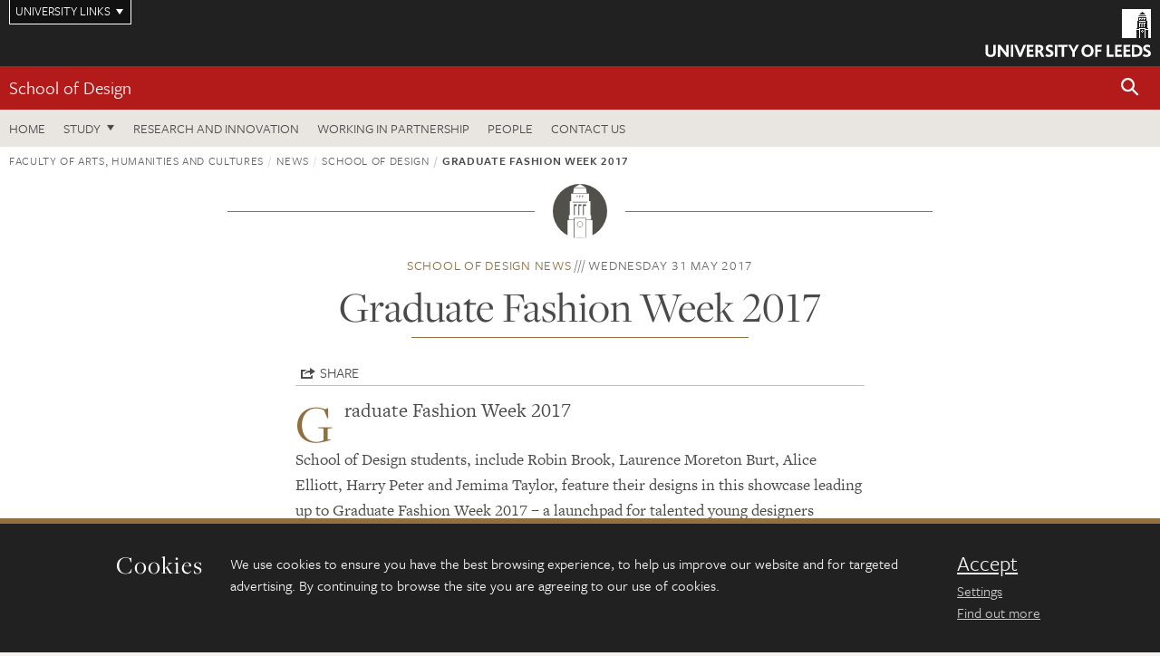

--- FILE ---
content_type: text/html; charset=UTF-8
request_url: https://ahc.leeds.ac.uk/design/news/article/247/graduate-fashion-week-2017
body_size: 7574
content:
<!DOCTYPE html>
<!--[if IE 8]><html class="no-js lt-ie9" lang="en"><![endif]-->
<!--[if IE 9]><html class="no-js ie9" lang="en"><![endif]-->
<!--[if gt IE 8]><!-->
<html class="no-js" lang="en"><!--<![endif]-->
    <head>
    <meta charset="utf-8">
<meta http-equiv="X-UA-Compatible" content="IE=edge">
<!-- Remove auto number linking-->
<meta name="format-detection" content="telephone=no">
<meta name="viewport" content="width=device-width, initial-scale=1">
<meta name="generator" content="http://www.jadu.co.uk" />
<meta name="robots" content="index,follow" />
<meta name="revisit-after" content="2 days" />
<meta name="author" content="Faculty of AHC" />
<meta name="publisher" content="University of Leeds" />
<link rel="canonical" href="https://ahc.leeds.ac.uk/design/news/article/247/graduate-fashion-week-2017" />


<link rel="schema.dcterms" href="https://purl.org/dc/terms/" />
<meta name="dcterms.creator" content="Anna-Kate Oliver [ss15ako]" lang="en" />
<meta name="dcterms.created" content="2018-07-10" lang="en" />
<meta name="dcterms.modified" content="2018-07-10" lang="en" />
<meta name="dcterms.description" content="Graduate Fashion Week 2017" lang="en" />
<meta name="dcterms.format" content="text/html" lang="en" />
<meta name="dcterms.identifier" content="https://ahc.leeds.ac.uk/design/news/article/247/graduate-fashion-week-2017" lang="en" />
<meta name="dcterms.language" content="en" />
<meta name="dcterms.publisher" content="University of Leeds" lang="en" />
<meta name="dcterms.rights" content="Copyright University of Leeds" lang="en" />
<meta name="dcterms.coverage" content="UK" lang="en" />
<meta name="dcterms.title" content="Graduate Fashion Week 2017" lang="en" />
<meta name="Description" content="Graduate Fashion Week 2017" />
<meta name="twitter:card" content="summary" />
<meta name="twitter:title" content="Graduate Fashion Week 2017" />
<meta name="twitter:description" content="Graduate Fashion Week 2017" />
<meta name="twitter:image" content="" />
<meta name="twitter:url" content="https://ahc.leeds.ac.uk/design/news/article/247/graduate-fashion-week-2017" />
<meta property="og:title" content="Graduate Fashion Week 2017" />
<meta property="og:type" content="website" />
<meta property="og:description" content="Graduate Fashion Week 2017" />
<meta property="og:url" content="https://ahc.leeds.ac.uk/design/news/article/247/graduate-fashion-week-2017" />
<meta property="og:image" content="" />



<meta name="newsID" content="247"/>







<!-- Google Tag Manager Husam -->
<script>(function(w,d,s,l,i){w[l]=w[l]||[];w[l].push({'gtm.start':
new Date().getTime(),event:'gtm.js'});var f=d.getElementsByTagName(s)[0],
j=d.createElement(s),dl=l!='dataLayer'?'&l='+l:'';j.async=true;j.src=
'https://www.googletagmanager.com/gtm.js?id='+i+dl;f.parentNode.insertBefore(j,f);
})(window,document,'script','dataLayer','GTM-WJPZM2T');</script>
<!-- End Google Tag Manager -->

<title>    Graduate Fashion Week 2017 | School of Design | University of Leeds
</title>

<link rel="stylesheet" href="https://use.typekit.net/yos6uow.css">

<!-- Include JS -->
<script src="https://jaducdn.leeds.ac.uk/themes/default/assets/dist/modernizr-custom.js?version=1ca6be4553fdbec3ff48ea961ec12a9f"></script>

<!-- Include Favicon -->
<link rel="icon" type="image/x-icon" href="https://jaducdn.leeds.ac.uk/themes/default/assets/dist/img/favicon.ico" />

<link href="https://jaducdn.leeds.ac.uk/themes/default/assets/dist/theme-default/bootstrap.min.css?version=1ca6be4553fdbec3ff48ea961ec12a9f" rel="stylesheet" type='text/css' media="screen">
<link href="https://jaducdn.leeds.ac.uk/themes/default/assets/dist/theme-default/toolkit.min.css?version=1ca6be4553fdbec3ff48ea961ec12a9f" rel="stylesheet" type='text/css' media="screen">
<link href="https://jaducdn.leeds.ac.uk/themes/default/assets/dist/theme-default/cookies.min.css?version=1ca6be4553fdbec3ff48ea961ec12a9f" rel="stylesheet" type='text/css' media="screen">
<link href="https://jaducdn.leeds.ac.uk/themes/default/assets/dist/theme-default/print.min.css?version=1ca6be4553fdbec3ff48ea961ec12a9f'" rel="stylesheet" media="print">
        </head>
    <body class="ahc">
<!-- Google Tag Manager (noscript) -->
<noscript><iframe src="https://www.googletagmanager.com/ns.html?id=GTM-WJPZM2T"
height="0" width="0" style="display:none;visibility:hidden"></iframe></noscript>
<!-- End Google Tag Manager (noscript) -->
        <div id="site-container" class="site-container-md">
            <a id="skip-main" href="#main" rel="nofollow">Skip to main content</a>
<div class="quicklinks-outer">

    <div class="masthead-links">
        <button class="masthead-link masthead-link-quicklinks js-quicklinks-toggle" data-toggle="collapse" data-target="#quicklinks" aria-label="Open University quicklinks menu">University links</button>
    </div>   

    <nav id="quicklinks" class="quicklinks collapse" role="navigation">         
        <div class="wrapper-relative">
            <div class="quicklinks-inner">                    
                <div class="tk-row">
                    <div class="col-sm-6 col-md-3">
                                                                                                        <ul class="quicklinks-list">
                                <li class="title">For staff</li>
                                                                    <li><a href="https://www.leeds.ac.uk/forstaff/">For Staff</a></li>
                                                                    <li><a href="https://forstaff.leeds.ac.uk/forstaff/homepage/375/services">Services A-Z</a></li>
                                                                    <li><a href="https://ses.leeds.ac.uk/">Student Education Service</a></li>
                                                            </ul>
                                                                                                                                        <ul class="quicklinks-list">
                                <li class="title">For students</li>
                                                                    <li><a href="https://minerva.leeds.ac.uk/">Minerva</a></li>
                                                                    <li><a href="https://it.leeds.ac.uk/mobileapps">Mobile apps</a></li>
                                                                    <li><a href="https://students.leeds.ac.uk/">Students</a></li>
                                                            </ul>
                                                                                        </div><div class="col-sm-6 col-md-3">
                                                                                                            <ul class="quicklinks-list">
                                <li class="title">Faculties</li>
                                                                    <li><a href="https://ahc.leeds.ac.uk/">Faculty of Arts, Humanities and Cultures</a></li>
                                                                    <li><a href="https://biologicalsciences.leeds.ac.uk/">Faculty of Biological Sciences</a></li>
                                                                    <li><a href="https://business.leeds.ac.uk/">Faculty of Business</a></li>
                                                                    <li><a href="https://eps.leeds.ac.uk">Faculty of Engineering and Physical Sciences</a></li>
                                                                    <li><a href="https://environment.leeds.ac.uk/">Faculty of Environment</a></li>
                                                                    <li><a href="https://medicinehealth.leeds.ac.uk/">Faculty of Medicine and Health</a></li>
                                                                    <li><a href="https://essl.leeds.ac.uk/">Faculty of Social Sciences</a></li>
                                                                    <li><a href="https://www.leeds.ac.uk/language-centre">Language Centre</a></li>
                                                                    <li><a href="https://www.leeds.ac.uk/lifelong-learning">Lifelong Learning Centre</a></li>
                                                            </ul>
                                                                                        </div><div class="col-sm-6 col-md-3">
                                                                                                            <ul class="quicklinks-list">
                                <li class="title">Other</li>
                                                                    <li><a href="https://www.leeds.ac.uk/staffaz">Staff A-Z</a></li>
                                                                    <li><a href="https://www.leeds.ac.uk/campusmap">Campus map</a></li>
                                                                    <li><a href="https://www.leeds.ac.uk/university-jobs">Jobs</a></li>
                                                                    <li><a href="https://www.leeds.ac.uk/alumni">Alumni</a></li>
                                                                    <li><a href="https://www.leeds.ac.uk/contact">Contacts</a></li>
                                                                    <li><a href="https://library.leeds.ac.uk/">Library</a></li>
                                                                    <li><a href="https://it.leeds.ac.uk/">IT</a></li>
                                                                    <li><a href="https://mymedia.leeds.ac.uk/">VideoLeeds</a></li>
                                                                    <li><a href="https://www.luu.org.uk/">Leeds University Union</a></li>
                                                            </ul>
                                                                                        </div><div class="col-sm-6 col-md-3">
                                                                                                            <ul class="quicklinks-list">
                                <li class="title">Follow us</li>
                                                                    <li><a href="https://www.facebook.com/universityofleeds">Facebook</a></li>
                                                                    <li><a href="https://bsky.app/profile/universityofleeds.bsky.social">Bluesky</a></li>
                                                                    <li><a href="https://www.youtube.com/universityofleeds">YouTube</a></li>
                                                                    <li><a href="https://www.linkedin.com/edu/university-of-leeds-12706">LinkedIn</a></li>
                                                                    <li><a href="https://instagram.com/universityofleeds/">Instagram</a></li>
                                                                    <li><a href="https://medium.com/university-of-leeds">Medium</a></li>
                                                                    <li><a href="https://www.weibo.com/leedsuniversityuk">Weibo</a></li>
                                                                    <li><a href="https://theconversation.com/institutions/university-of-leeds-1122">The Conversation</a></li>
                                                            </ul>
                                                                                        </div><div class="col-sm-6 col-md-3">
                                                                        </div>      
                </div>
            </div>
            <div class="quicklinks-close">
                <button class="icon-font btn-icon js-quicklinks-close" data-toggle="collapse" data-target="#quicklinks">
                    <span class="tk-icon-close" aria-hidden="true"></span>                            
                    <span class="icon-font-text">Close quicklinks</span>
                </button>
            </div>
        </div>
    </nav>

</div>
<!-- $MASTHEAD-->
<header id="masthead" class="masthead" role="banner">

    <div class="navicon">
        <button class="btn-icon" data-state="body-state" data-class="state-navicon-active">Menu</button>
    </div>

    <div class="logo">
                <a class="logo-full" title="University of Leeds homepage" href="//www.leeds.ac.uk/">
            <img class="js-png-svg-uri" data-uri="https://jaducdn.leeds.ac.uk/themes/default/assets/dist/img/uol-logo.svg" src="https://jaducdn.leeds.ac.uk/themes/default/assets/dist/img/uol-logo.png" alt="University of Leeds logo">
        </a>

        <a class="logo-mark" title="University of Leeds homepage" href="//www.leeds.ac.uk/">
            <img class="js-png-svg-uri" data-uri="https://jaducdn.leeds.ac.uk/themes/default/assets/dist/img/uol-logo-mark.svg" src="https://jaducdn.leeds.ac.uk/themes/default/assets/dist/img/uol-logo-mark.png" alt="University of Leeds logo">
        </a>
    </div>

</header>
<!-- /$MASTHEAD-->
<!-- $SITESEARCH-->
<div id="sitesearch" class="site-search collapse">
    <div class="wrapper-pd-xxs">
        <form class="site-search-inner" action="https://ahc.leeds.ac.uk/site/custom_scripts/search-results.php" role="search">
            <input id="cid" name="cid" type="hidden" value="4">
            <label class="sr-only" for="searchInput">Search</label>
            <input id="searchInput" class="site-search-input" type="search" name="query" placeholder="Search" autocomplete="off">

            <label class="sr-only" for="searchOption">Destination</label>

            <select id="searchOption" class="site-search-select js-action-toggle" name="searchOption">

                <option value="searchSite" selected data-action="https://ahc.leeds.ac.uk/site/custom_scripts/search-results.php">Faculty of AHC site</option>
                <option value="searchAll" data-action="https://ahc.leeds.ac.uk/site/custom_scripts/search-results.php">All leeds.ac.uk sites</option>

                <!--<optgroup label="Toolkit courses">
                    <option value="UG" data-action="https://courses.leeds.ac.uk/course-search">Undergraduate</option>
                    <option value="PGT" data-action="https://courses.leeds.ac.uk/course-search">Postgraduate taught</option>
                    <option value="PGR" data-action="https://courses.leeds.ac.uk/course-search">Postgraduate research</option>
                </optgroup>-->

            </select>

            <input class="site-search-submit btn btn-primary" type="submit" value="Search">
        </form>
    </div>
</div>
<!-- /$SITESEARCH-->
<div id="quicksearch" class="wrapper-lg wrapper-pd wrapper-relative">
    <div class="quick-search">

    </div>
</div><!-- $LOCALHEADER-->
<div class="local-header">
    <div class="wrapper-pd-xs">
        <div class="local-header-inner">
            <div class="local-header-title" role="navigation" aria-label="Home page link">

                                                                                                
                                    <a href="//ahc.leeds.ac.uk/design">School of Design</a>
                            </div>
            <div class="local-header-search">
                            <button class="icon-font sm-toggle-search btn-icon js-site-search-toggle" data-toggle="collapse" data-target="#sitesearch" role="button" aria-label="Open site search">
                    <span class="site-search-btn" aria-hidden="true"></span>
                    <span class="icon-font-text">Search</span>
                </button>
            </div>
        </div>
    </div>
</div>
<!-- /$LOCALHEADER-->
<nav id="tk-nav-priority" class="tk-nav tk-nav-priority" role="navigation">
    <div class="wrapper-relative">
        <div class="tk-nav-header">
            <button class="btn-icon btn-menu" data-state="body-state" data-class="state-navicon-active">Close</button>
        </div>
        <div class="tk-nav-inner">
          <ul class="tk-nav-list tk-nav-list-primary">

                                                    <li><a href="//ahc.leeds.ac.uk/design">Home</a></li>
                

                
                                                                                                                                        
                                                                <li class="tk-nav-dropdown tk-nav-dropdown--items-3">
                            <a href="#drop_01" rel="nofollow">Study</a>
                                                <ul id="drop_01">
                                                                                                            <li><a href="//ahc.leeds.ac.uk/design-undergraduate">Undergraduate</a></li>
                                                                            <li><a href="//ahc.leeds.ac.uk/design-masters">Masters</a></li>
                                                                            <li><a href="//ahc.leeds.ac.uk/design-research-degrees">Research degrees</a></li>
                                                                                                                                                                                                            </ul>
                        </li>

                                                                
                                                        <li><a href="https://ahc.leeds.ac.uk/design-research-innovation">Research and innovation</a></li>
                                        <li><a href="https://ahc.leeds.ac.uk/design-partnership">Working in partnership</a></li>
                                        <li><a href="https://ahc.leeds.ac.uk/design/stafflist">People</a></li>
                                        <li><a href="https://ahc.leeds.ac.uk/design/doc/contact-us-1">Contact us</a></li>
                            </ul>
        </div>
    </div>
</nav>
            <main id="main" class="main" role="main">
                <div>
                                            <div class="wrapper-pd-xs">
    <div class="breadcrumb-responsive">
        <ol class="breadcrumb">
                                                                      <li><a href="//ahc.leeds.ac.uk">Faculty of Arts, Humanities and Cultures</a></li>
                                                                                                          <li><a href="//ahc.leeds.ac.uk/news">News</a></li>
                                                                                                          <li><a href="//ahc.leeds.ac.uk/design/news">School of Design</a></li>
                                                                              <li class="active">Graduate Fashion Week 2017</li>
                                    </ol>
    </div>
</div>
    <div class="wrapper-sm wrapper-pd text-center">
       <div class="rule-image rule-image-sm">
           <span style="background-image:url('[data-uri]')"></span>
       </div>
       <p class="heading-related">
           <span class="name-divider"><a href="//ahc.leeds.ac.uk/design/news">School of Design news</a></span>
           <span class=""><time datetime=2017-05-31>Wednesday 31 May 2017</time></span>
       </p>
       <h1 class="heading-underline">Graduate Fashion Week 2017</h1>
   </div>

    <div class="wrapper-xs wrapper-pd article">

        <div class="social-share" id="social-share">

            <button class="btn-icon social-toggle" data-toggle="toggle" data-target="#social-share">Share</button>

            <div class="social-links">
                <a href="#" rel="nofollow" data-type="twitter" data-url="http://ahc.leeds.ac.uk/design/news/article/247/graduate-fashion-week-2017" data-description="Graduate Fashion Week 2017" data-via="twitter" class="js-pretty-social"><span class="icon-font-text">Twitter</span><span class="tk-icon-social-twitter"></span></a>

                <a href="#" rel="nofollow" data-type="facebook" data-url="http://ahc.leeds.ac.uk/design/news/article/247/graduate-fashion-week-2017" data-title="Graduate Fashion Week 2017" data-description="Graduate Fashion Week 2017" data-media="http://ahc.leeds.ac.uk/images/" class="js-pretty-social"><span class="icon-font-text">Facebook</span><span class="tk-icon-social-facebook"></span></a>

                <a href="#" rel="nofollow" data-type="linkedin" data-url="http://ahc.leeds.ac.uk/design/news/article/247/graduate-fashion-week-2017" data-title="Graduate Fashion Week 2017" data-description="Graduate Fashion Week 2017" data-via="linkedin" data-media="http://ahc.leeds.ac.uk/images/" class="js-pretty-social"><span class="icon-font-text">Linkedin</span><span class="tk-icon-social-linkedin"></span></a>
            </div>

            <hr>

        </div>

        
        <div class="cms">
            <p class="summary"><span class="dropcaps">G</span>raduate Fashion Week 2017</p>
            <p>School of Design students, include Robin Brook, Laurence Moreton Burt, Alice Elliott, Harry Peter and Jemima Taylor, feature their designs in this showcase leading up to Graduate Fashion Week 2017 &ndash; a launchpad for talented young designers following in some famous footsteps, starting in June.</p>

        </div>
        <!-- ./cms -->

    </div>
    <!-- ./wrapper-xs -->

    <!-- related-news -->
    <div class="island island-lg skin-bg-module">
        <div class="wrapper-md wrapper-pd">

                                                                                                                                                                                                                                    
            <div class="divider-header">
                <h4 class="divider-header-heading divider-header-heading-underline">Related News</h4>
                <p class="divider-header-action"><a href="//ahc.leeds.ac.uk/design/news">See all School of Design news</a></p>
            </div>

            <div class="tk-row equalize">
                            <div class="col-xs-12 col-sm-4">
                    <div class="card-flat card-stacked-sm skin-box-white skin-bd-b">
                                                                                                                                                                                        <div class="card-img">
                                    <div class="rs-img rs-img-2-1 hide-sm" style="background-image: url('//ahc.leeds.ac.uk/images/resized/400x200-0-0-1-80-Kelly_Cumberland_1.jpeg');">
                                        <a href="//ahc.leeds.ac.uk/design/news/article/3033/new-exhibition-by-artist-and-phd-researcher-explores-hidden-life-of-cells-through-art-and-neuroscience"><img src="//ahc.leeds.ac.uk/images/resized/400x200-0-0-1-80-Kelly_Cumberland_1.jpeg" alt="New exhibition by artist and PhD researcher explores hidden life of cells through art and neuroscience"></a>
                                    </div>
                                </div>
                                                                            <div class="card-content equalize-inner">
                            <h3 class="heading-link-alt"><a href="//ahc.leeds.ac.uk/design/news/article/3033/new-exhibition-by-artist-and-phd-researcher-explores-hidden-life-of-cells-through-art-and-neuroscience">New exhibition by artist and PhD researcher explores hidden life of cells through art and neuroscience</a></h3>
                            <p class="heading-related"><a href="//ahc.leeds.ac.uk/design/news">School of Design</a> - Thursday 18 December 2025</p>
                        </div>
                    </div>
                </div>
                            <div class="col-xs-12 col-sm-4">
                    <div class="card-flat card-stacked-sm skin-box-white skin-bd-b">
                                                                                                                                                                                        <div class="card-img">
                                    <div class="rs-img rs-img-2-1 hide-sm" style="background-image: url('//ahc.leeds.ac.uk/images/resized/400x200-0-0-1-80-1B1A3625.JPG');">
                                        <a href="//ahc.leeds.ac.uk/design/news/article/3028/a-growing-partnership-advancing-colour-science-and-innovation-through-collaboration-with-verivide"><img src="//ahc.leeds.ac.uk/images/resized/400x200-0-0-1-80-1B1A3625.JPG" alt="A Growing Partnership: Advancing Colour Science and Innovation Through Collaboration with VeriVide"></a>
                                    </div>
                                </div>
                                                                            <div class="card-content equalize-inner">
                            <h3 class="heading-link-alt"><a href="//ahc.leeds.ac.uk/design/news/article/3028/a-growing-partnership-advancing-colour-science-and-innovation-through-collaboration-with-verivide">A Growing Partnership: Advancing Colour Science and Innovation Through Collaboration with VeriVide</a></h3>
                            <p class="heading-related"><a href="//ahc.leeds.ac.uk/design/news">School of Design</a> - Friday 28 November 2025</p>
                        </div>
                    </div>
                </div>
                            <div class="col-xs-12 col-sm-4">
                    <div class="card-flat card-stacked-sm skin-box-white skin-bd-b">
                                                                                                                                                                                        <div class="card-img">
                                    <div class="rs-img rs-img-2-1 hide-sm" style="background-image: url('//ahc.leeds.ac.uk/images/resized/400x200-0-0-1-80-23317__1_.png');">
                                        <a href="//ahc.leeds.ac.uk/design/news/article/3021/university-of-leeds-awarded-queen-elizabeth-prize-for-education-in-recognition-of-its-pioneering-research-in-textiles-and-fashion"><img src="//ahc.leeds.ac.uk/images/resized/400x200-0-0-1-80-23317__1_.png" alt="University of Leeds awarded Queen Elizabeth Prize for Education in recognition of its pioneering research in textiles and fashion "></a>
                                    </div>
                                </div>
                                                                            <div class="card-content equalize-inner">
                            <h3 class="heading-link-alt"><a href="//ahc.leeds.ac.uk/design/news/article/3021/university-of-leeds-awarded-queen-elizabeth-prize-for-education-in-recognition-of-its-pioneering-research-in-textiles-and-fashion">University of Leeds awarded Queen Elizabeth Prize for Education in recognition of its pioneering research in textiles and fashion </a></h3>
                            <p class="heading-related"><a href="//ahc.leeds.ac.uk/design/news">School of Design</a> - Wednesday 26 November 2025</p>
                        </div>
                    </div>
                </div>
                        </div>

        </div>
    </div>

                </div>
            </main>
            <div class="back-top">
    <a data-toggle="scroll" href="#site-container" rel="nofollow">Back to top</a>
</div>                
            <footer class="site-footer" role="contentinfo">
    <div class="site-footer-upper">
        <div class="wrapper-pd">
            <div class="site-footer-upper-logos">
                                                                                                                                                                                                                                                                                                                                                                                                                    <a href="https://www.advance-he.ac.uk/equality-charters/athena-swan-charter" title="Visit Athena Swan Bronze"><img src="//ahc.leeds.ac.uk/images/resized/81x60-0-0-1-80-Advance_HE_Membership_logo_Standalone_AS_Bronze_Colour.png" alt="logo of the Athena Swan Bronze Award accreditation"></a>                            </div>
            <div class="footer-social">
                                    <h2 class="hide-accessible">Social media links</h2>
                                            <a href="https://www.facebook.com/universityofleeds/" title="Go to Facebook page"><span class="icon-font-text">Facebook</span><span class="tk-icon tk-icon-social-facebook"></span></a>                    
                                            <a href="https://www.weibo.com/leedsuniversityuk" title="Go to Weibo page"><span class="icon-font-text">Weibo</span><span class="tk-icon tk-icon-social-weibo"></span></a>                    
                                                </div>
        </div>
    </div>
    
    <div class="site-footer-middle p-t-md p-b-md">
        <div class="wrapper-pd">
            <nav role="navigation">
                <div class="tk-row">
                     <div class="col-sm-6 col-md-3">
                                                                                                        <ul class="quicklinks-list">
                                <li class="title">Faculty of Arts, Humanities and Cultures</li>
                                                                    <li><a href="https://ahc.leeds.ac.uk">Faculty of Arts, Humanities and Cultures</a></li>
                                                                    <li><a href="https://ahc.leeds.ac.uk/design">School of Design</a></li>
                                                                    <li><a href="https://ahc.leeds.ac.uk/english">School of English</a></li>
                                                                    <li><a href="https://ahc.leeds.ac.uk/fine-art">School of Fine Art, History of Art and Cultural Studies</a></li>
                                                                    <li><a href="https://ahc.leeds.ac.uk/history">School of History</a></li>
                                                                    <li><a href="https://ahc.leeds.ac.uk/languages">School of Languages, Cultures and Societies</a></li>
                                                                    <li><a href="https://ahc.leeds.ac.uk/media/">School of Media and Communication</a></li>
                                                                    <li><a href="https://ahc.leeds.ac.uk/music">School of Music</a></li>
                                                                    <li><a href="https://ahc.leeds.ac.uk/performance/">School of Performance and Cultural Industries</a></li>
                                                                    <li><a href="https://ahc.leeds.ac.uk/philosophy/">School of Philosophy, Religion and History of Science</a></li>
                                                                    <li><a href="https://ahc.leeds.ac.uk/medieval/">Institute for Medieval Studies</a></li>
                                                                    <li><a href="https://ahc.leeds.ac.uk/ethics/">Inter-Disciplinary Ethics Applied Centre</a></li>
                                                            </ul>
                                                                                        </div><div class="col-sm-6 col-md-3">
                                                                                                            <ul class="quicklinks-list">
                                <li class="title">Quicklinks</li>
                                                                    <li><a href="https://www.leeds.ac.uk/language-centre">Language Centre</a></li>
                                                                    <li><a href="https://ahc.leeds.ac.uk/graduate-school/doc/faculty-arts-humanities-cultures-graduate-school">Graduate School</a></li>
                                                                    <li><a href="https://lahri.leeds.ac.uk/ ">Leeds Arts and Humanities Research Institute</a></li>
                                                                    <li><a href="https://www.leeds.ac.uk/cultural-institute">Cultural Institute</a></li>
                                                                    <li><a href="https://ahc.leeds.ac.uk/pria">Pedagogic Research in the Arts (PRiA)</a></li>
                                                                    <li><a href="https://ahc.leeds.ac.uk/theatre-at-leeds">Theatre at Leeds</a></li>
                                                                    <li><a href="https://ahc.leeds.ac.uk/yorkshire-sculpture-international">Yorkshire Sculpture International</a></li>
                                                            </ul>
                                                                                        </div><div class="col-sm-6 col-md-3">
                                                                                                            <ul class="quicklinks-list">
                                <li class="title">For staff</li>
                                                                    <li><a href="https://forstaff.leeds.ac.uk/forstaff/homepage/375/services">Services A-Z</a></li>
                                                            </ul>
                                                                                                                                        <ul class="quicklinks-list">
                                <li class="title">For students</li>
                                                                    <li><a href="https://portal.leeds.ac.uk">Portal</a></li>
                                                                    <li><a href="https://students.leeds.ac.uk/">Students</a></li>
                                                            </ul>
                                                                                        </div><div class="col-sm-6 col-md-3">
                                                                                                            <ul class="quicklinks-list">
                                <li class="title">University links</li>
                                                                    <li><a href="https://jobs.leeds.ac.uk/vacancies.aspx">Jobs</a></li>
                                                                    <li><a href="https://www.leeds.ac.uk/term-dates">Term dates</a></li>
                                                                    <li><a href="https://www.leeds.ac.uk/campusmap">Campus map</a></li>
                                                                    <li><a href="https://www.leeds.ac.uk/info/5000/about/131/find_us">Find us</a></li>
                                                                    <li><a href="https://www.leeds.ac.uk/alumni">Alumni</a></li>
                                                            </ul>
                                                                                                        <!-- <ul class="quicklinks-list">
                            <li class="title">Site map</li>
                            <li><a href="//ahc.leeds.ac.uk/news/">News</a></li>
                            <li><a href="//ahc.leeds.ac.uk/events/">Events</a></li>    
                            <li><a href="//ahc.leeds.ac.uk/student-and-alumni-profiles/">Student and alumni profile</a></li>
                            <li><a href="//ahc.leeds.ac.uk/short-courses/">Short courses</a></li>    
                            <li><a href="//ahc.leeds.ac.uk/scholarships/">Scholarships</a></li>
                            <li><a href="//ahc.leeds.ac.uk/stafflist/">Staff list</a></li>
                        </ul> -->
                    </div>
                </div>
            </nav>
        </div>
    </div>

    <div class="site-footer-lower">
        <div class="wrapper-pd">
            <nav role="navigation">
                <ul class="nav">
                    <li>&copy; 2026 University of Leeds, Leeds, LS2 9JT</li>
                    <li><a href="//www.leeds.ac.uk/termsandconditions">Terms and conditions</a></li>
                    <li><a href="//www.leeds.ac.uk/accessibility">Accessibility</a></li>
                    <li><a href="//ahc.leeds.ac.uk/privacy">Privacy and cookies</a></li>
                    <li><a href="//www.leeds.ac.uk/foi">Freedom of information</a></li>
                </ul>
            </nav>
        </div>
    </div>
</footer>

        </div><!-- /$SITE-CONTAINER-->

        <script>var GALAXY_SHORTCUT = "/ahc";var PROTOCOL = "https://";var DOMAIN = "ahc.leeds.ac.uk";var SECURE_SERVER = "https://production2.leeds.ac.uk/ahc";var SECURE_JADU_PATH = "https://production2.leeds.ac.uk/ahc/jadu";var USE_TAXONOMY = "";var ASSIGN_ADMINISTRATOR_VIEW = "false";var TAXONOMY_NAME = "IPSV";var BESPOKE_CATEGORY_LIST_NAME = "GalaxiesCL";var is_IIS = "";var PHOTON_ENABLED = "";var EDITOR_IMAGE_PASTE = "1";var LOCAL_FE_DOMAIN = "ahc.leeds.ac.uk";var SECURE_BLOG_PATH = "";var DATE_INPUT_DAY_MONTH_ORDER = "";var LOCAL_DOMAINS = new Array();LOCAL_DOMAINS[0] = "production2.leeds.ac.uk/ahc";</script><script>
            var AJAX_NEWS_EVENTS = "/site/ajax/ajax-news-events.php";
            var AJAX_RES_OPPS = "/site/custom_scripts/research-opportunities-index.php";
            var SEARCH_RESULTS = "/site/custom_scripts/search-results.php";</script>

<script src="https://code.jquery.com/jquery-3.7.1.min.js"></script>
<script src="https://jaducdn.leeds.ac.uk/themes/default/assets/dist/script.min.js?version=1ca6be4553fdbec3ff48ea961ec12a9f"></script>
<script src="https://jaducdn.leeds.ac.uk/themes/default/assets/jadu/dev.min.js?version=1ca6be4553fdbec3ff48ea961ec12a9f"></script>
        <script src="https://jaducdn.leeds.ac.uk/themes/default/assets/dist/cookies.min.js?version=1ca6be4553fdbec3ff48ea961ec12a9f"></script>
<script>
    if(typeof cookieConsent !== "undefined"){
        //Cookies compliance
        cookieConsent.init({
            url: '//ahc.leeds.ac.uk/privacy/',
            google: true,
            facebook: true
        });
    }
</script>
        
            </body>
</html>
